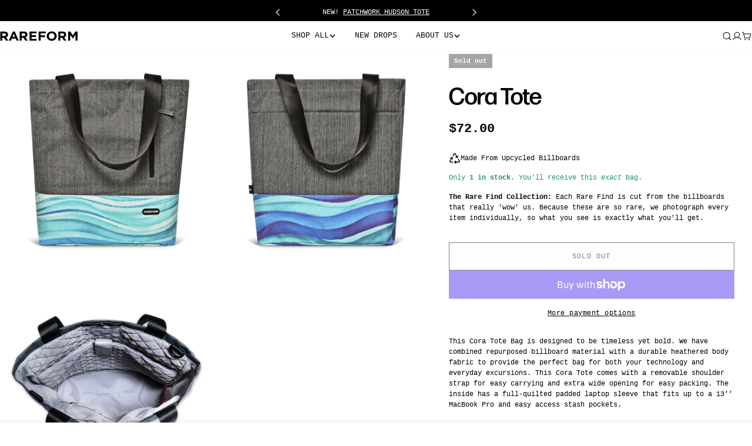

--- FILE ---
content_type: text/json
request_url: https://conf.config-security.com/model
body_size: 88
content:
{"title":"recommendation AI model (keras)","structure":"release_id=0x4e:3e:5d:6d:42:7f:3d:67:57:37:30:4e:49:57:42:7d:65:7d:7f:71:2a:3d:7c:53:46:47:28:7d:30;keras;t6fwxzseazvskf0ii55dlmnseam4aoy8fagzjdgj63hedwwskwcq9us6u2jrzh2o3937o0fw","weights":"../weights/4e3e5d6d.h5","biases":"../biases/4e3e5d6d.h5"}